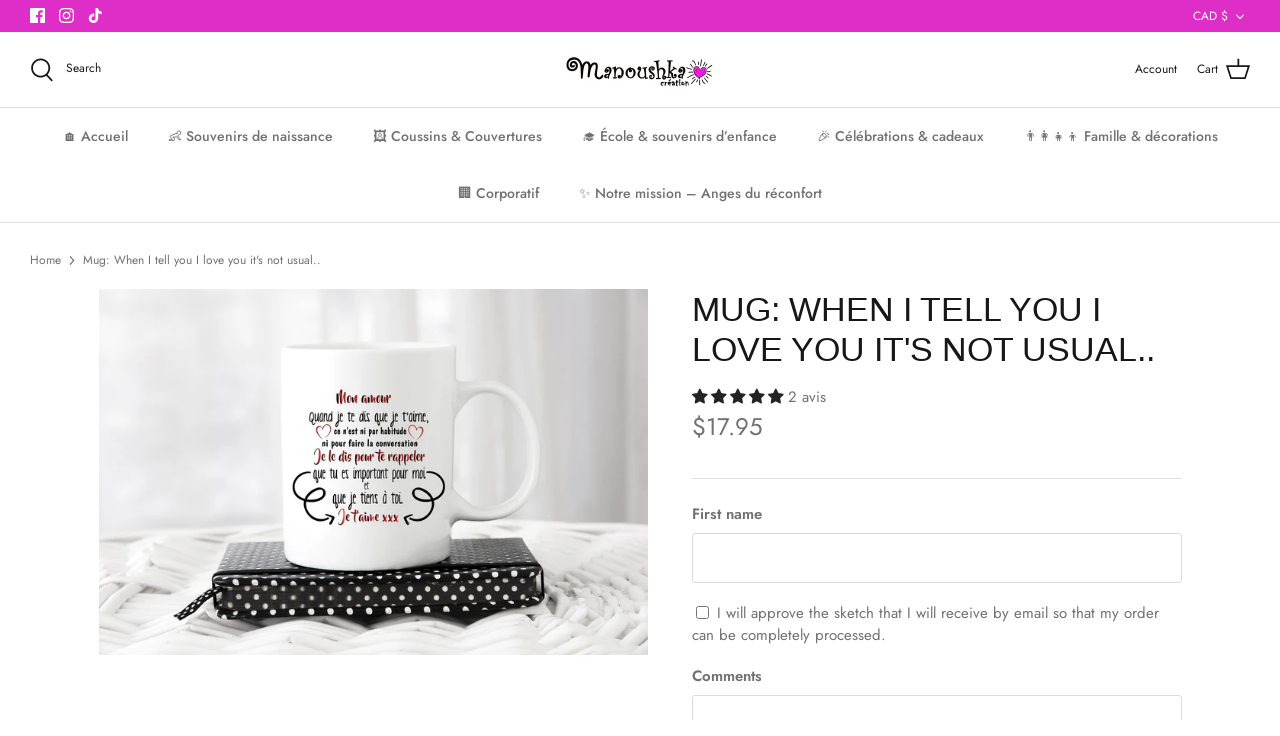

--- FILE ---
content_type: text/javascript; charset=utf-8
request_url: https://cdn.virtueimpact.com/widgets/3786/product-page.js?shop=manoushkacreation.myshopify.com
body_size: 3299
content:
(function(virtueLocale, document, window, undefined) {
  let hasShopifyLocale = (typeof Shopify !== 'undefined');
  virtueLocale.getLocale = function() {
    if(hasShopifyLocale && Shopify?.locale && Shopify?.country) {
      return Shopify?.locale
    } else {
      getNavigatorLanguage();
    }
  }
  function getNavigatorLanguage() {
    if (navigator.languages && navigator.languages.length) {
      return navigator.languages[0];
    } else {
      return navigator.userLanguage || navigator.language || navigator.browserLanguage || 'en';
    }
  }
}((window.virtueLocale = typeof Object.create !== 'undefined' ? Object.create(null) : {}), document, window));

(function(pledger, document, window, undefined) {
  if (typeof Shopify == 'undefined') window.Shopify = {};
  if (typeof ShopifyAnalytics == 'undefined') window.ShopifyAnalytics = {};
  pledger.loadCartHooks = function() {
   if(window.virtueCartHooksLoaded == true)  return;
    window.virtueCartHooksLoaded = true;
    (function(ns, fetch) {
      if(typeof fetch !== 'function') return;
      if(!Shopify.pledger_enabled) return;
      ns.fetch = function() {
        const response = fetch.apply(this, arguments);
        response.then(res => {
            if (res.url.startsWith(window.location.origin) && 
            [
              `/cart/add`,
              `/cart/change`,
              `/cart/update`,
              `/cart/clear`,
              `/cart/add.js`,
              `/cart/update.js`,
              `/cart/change.js`,
              `/cart/clear.js`,
              ].some(v => res.url.includes(v))) {
              res.clone().json().then(data => {
                updateDonationsBanner();
              });
            }
        });
        return response;
      }
    }(window, window.fetch));
  }
 
  function virtueDetectMob() {
    return ( ( window.innerWidth <= 800 ) && ( window.innerHeight <= 900 ) );
  }
  pledger.renderProductPageWidget = function() {
       var insertPosition = '';
      if(insertPosition != "manual" && !ShopifyAnalytics?.meta?.product) return;
      //Add the event listener
      window.addEventListener("message", function(e) {
        if(e.origin == 'https://cdn.virtueimpact.com') {
          let data = JSON.parse(e.data);
          if(data.showBanner == true) {
            Shopify.pledger_enabled = true;
            pledger.loadCartHooks();
            let frames = document.querySelectorAll("#product-page-widget");
            if(frames && frames.length) {
              virtueLearnMore.insertLearnMore("product_page_banner");
              for (var i = 0; i < frames.length; i++) {
                  if(data.styles) {
                    for (const prop in data.styles) {
                      frames[i].style[prop] = data.styles[prop];
                    }
                  }
                  frames[i].style.display = "block";
                  if(data.causes > 3) {frames[i].style.height = "15rem";}
                  //Post message back to iframe to get the height
                  let message = {requestHeight: true};
                  frames[i].contentWindow.postMessage(JSON.stringify(message), 'https://cdn.virtueimpact.com' );
               }
            }
            virtueTracking?.ready(frames);
          } else if(data.height) {
            let frames = document.querySelectorAll("#product-page-widget");
            for (var i = 0; i < frames.length; i++) {
              frames[i].style.height = `${data.height}px`;
            }
          } else if(data.selectedCauseId) {
            localStorage.setItem("virtueSelectedCauseId", data.selectedCauseId);
          }
      }
    });
    //Render
    //After the buy button
    if(document.getElementById("pledger-banner") || document.getElementById("product-page-widget")) return;
    let prod_price = 0;
    if(ShopifyAnalytics && ShopifyAnalytics?.meta?.product?.variants.length > 0) {
      prod_price = ShopifyAnalytics?.meta?.product?.variants.filter(val => { return val.id.toString() == ShopifyAnalytics?.meta?.selectedVariantId })[0]?.price;
    }
    if(prod_price == undefined) prod_price = 0;
    if(prod_price == 0 && ShopifyAnalytics?.meta?.product?.variants?.length > 0) {
      prod_price = ShopifyAnalytics?.meta?.product?.variants[0].price
    }
    if(Shopify.cartDonationsEnabled) {
      fetch('/cart.js')
      .then(response => response.json())
      .then(cart => {
        pledgerInsertIframe(cart.total_price);
      });
    } else {
      pledgerInsertIframe(0);
    }
    function pledgerInsertIframe(cartTotal) {
      let src = `https://cdn.virtueimpact.com/widgets/3786/product-page-widget?locale=${virtueLocale.getLocale()}&shop_location=${window.location.origin}&product_id=${ShopifyAnalytics?.meta?.product?.id}&price=${prod_price}&cart_total=${cartTotal}&currency=${Shopify?.currency?.active}&rate=${Shopify?.currency?.rate}&chosen_cause_id=${localStorage.getItem("virtueSelectedCauseId")}`;
      let iframe = '<iframe allowTransparency="true" id="product-page-widget" style="frameborder:0; display:none; width:100%; border:none;margin:20px 0px;" src=' + src + '></iframe>';
      let customSelector = '';
      let customPosition = '';
      let customMobileSelector = '';
      let customMobilePosition = '';
      //Get the section to insert the iframe
      let insertPosition = '';
      if(insertPosition == "manual" && virtueProductCurrentScript) {
        virtueProductCurrentScript.insertAdjacentHTML("afterend", iframe);
      } else if(customMobileSelector.length > 0 && virtueDetectMob()) {
        document.querySelector(customMobileSelector).insertAdjacentHTML(customMobilePosition || 'beforeend', iframe);
      } else if (customSelector.length > 0) {
        document.querySelector(customSelector).insertAdjacentHTML(customPosition || 'beforeend', iframe);
      } else {
        let buySections = [];
        const pldgeProdPageSelectors = ["product-form", ".product-single__form", "form.product-form", "form.productAction", 'form[action="/cart/add"]'];
        for (var i = 0; i < pldgeProdPageSelectors.length; i++) {
          buySections = document.querySelectorAll(pldgeProdPageSelectors[i]);
          if(buySections.length) break;
        }
        if(buySections.length) {
          for (var i = 0; i < buySections.length; i++) {
            let element = buySections[i];
            if (element.offsetWidth > 0 || element.offsetHeight > 0) {
              element.insertAdjacentHTML('beforeend', iframe);
              break;
            }
          }
        }
      }
    }
  }
  pledger.handleVariantChanges = function() {
    function virtueInterceptUrl (fn, handler, before) {
      return function interceptor () {
        if (before) {
          handler.apply(this, arguments)
          return fn.apply(this, arguments)
        } else {
          var result = fn.apply(this, arguments)
          handler.apply(this, arguments)
          return result
        }
      }
    }

    function virtueUrlHandler () {
      //Get the variant id
      //Get the variant and amount
      //Update the iframe / 2.0 widget
      try {
        let frames = document.querySelectorAll("#product-page-widget");
        if(!frames || !frames.length) return;
        //Get the cart total price
        let variantId = new URLSearchParams(window.location.search).get("variant") || ShopifyAnalytics?.meta?.selectedVariantId
        let newVariant = ShopifyAnalytics?.meta?.product?.variants.filter(val => { return val.id.toString() == variantId })[0];
        let message = { variantChanged: true, variantPrice: (newVariant.price / 100) };
        if(frames && frames.length) {
          for (var i = 0; i < frames.length; i++) {
            frames[i].contentWindow.postMessage(JSON.stringify(message), 'https://cdn.virtueimpact.com' );
          }
        }
      } catch {

      }
    }


    // Assign listeners
    history.pushState = virtueInterceptUrl(history.pushState, virtueUrlHandler);
    history.replaceState = virtueInterceptUrl(history.replaceState, virtueUrlHandler);
    window.addEventListener('popstate', virtueUrlHandler);
  }
}((window.pledger = typeof Object.create !== 'undefined' ? Object.create(null) : {}), document, window));
var virtueProductCurrentScript = document.currentScript;
//Upsell donations
Shopify.cartDonationLevels = [{"cart_value":100,"donation_type":"percentage","donation_value":10,"donation_message":"When you spend £100 or more donate 10% of your order to a cause with impact."},{"cart_value":150,"donation_type":"percentage","donation_value":15,"donation_message":"When you spend £150 or more donate 15% of your order to a cause with impact."},{"cart_value":200,"donation_type":"percentage","donation_value":20,"donation_message":"When you spend £200 or more donate 20% of your order to a cause with impact."}];
Shopify.cartDonationsEnabled = false;
pledger.renderProductPageWidget();
pledger.handleVariantChanges();
function updateDonationsBanner() {
  let frames = document.querySelectorAll("#product-page-widget");
  if(!frames || !frames.length) return;
  fetch('/cart.js')
    .then(response => response.json())
    .then(cart => {
      //Get the cart total price
      var cartTotal = (cart.total_price / 100);
      let message = { cartUpdated: true, cartTotal: cartTotal };
      if(frames && frames.length) {
        for (var i = 0; i < frames.length; i++) {
          frames[i].contentWindow.postMessage(JSON.stringify(message), 'https://cdn.virtueimpact.com' );
        }
      }
    });
  }
(function(virtueLocale, document, window, undefined) {
  let hasShopifyLocale = (typeof Shopify !== 'undefined');
  virtueLocale.getLocale = function() {
    if(hasShopifyLocale && Shopify?.locale && Shopify?.country) {
      return Shopify?.locale
    } else {
      getNavigatorLanguage();
    }
  }
  function getNavigatorLanguage() {
    if (navigator.languages && navigator.languages.length) {
      return navigator.languages[0];
    } else {
      return navigator.userLanguage || navigator.language || navigator.browserLanguage || 'en';
    }
  }
}((window.virtueLocale = typeof Object.create !== 'undefined' ? Object.create(null) : {}), document, window));

(function(virtueLearnMore, document, window, undefined) {
  virtueLearnMore.loadFrame = function() {
     window.addEventListener("message", function(e) {
      if(e.origin == 'https://cdn.virtueimpact.com' || e.origin == window.location.origin) {
        try{
          let data = JSON.parse(e.data);
          if(data.showLearnMorePopup == true) {
            let frame = document.getElementById("learn-more-widget");
            frame.style.top = `${document.documentElement.scrollTop}px`;
            frame.style.display = "inline";
            document.body.style.overflow = "hidden";
          } else if(data.showLearnMorePopup == false) {
            document.getElementById("learn-more-widget").style.display = "none";
            document.body.style.overflow = "scroll";
          }
        } catch (e){}
      }
     });
  }
  virtueLearnMore.insertLearnMore = function(widget) {
    if(!document.querySelector("#learn-more-widget")) {
      let iframe = document.createElement('iframe');
      iframe.style.display = "none";
      iframe.style.width="100%";
      iframe.id = "learn-more-widget";
      iframe.style.height="100vh";
      iframe.style.align="left";
      iframe.style.scrolling="no";
      iframe.style.position = "absolute";
      iframe.style.frameborder="0";
      iframe.style.backgroundColor = "transparent";
      iframe.style.zIndex="888888888888888";
      iframe.allowTransparency = true;
      iframe.style.border = "0px";
      let params = {
        shop_location: window.location.origin,
        widget: widget,
        locale: virtueLocale.getLocale()
      };
      if(hasShopify) {
        params.currency = Shopify?.currency?.active;
        params.rate = Shopify?.currency?.rate || 1;
      }
      if(widget == "custom" && hasShopify && Shopify?.virtueWidget) {
        params = {
          ...params,
          ...Shopify.virtueWidget
        }
      }
      if (hasShopify && ShopifyAnalytics?.meta?.product?.id) {
          params.product_id = ShopifyAnalytics?.meta?.product?.id;
      }
      iframe.src = `https://cdn.virtueimpact.com/widgets/3786/learn-more-widget?${new URLSearchParams(params).toString()}`;
      document.body.appendChild(iframe);
      virtueLearnMore.loadFrame();
    }
  }

}((window.virtueLearnMore = typeof Object.create !== 'undefined' ? Object.create(null) : {}), document, window));
var hasShopify = (typeof Shopify !== 'undefined');
if(hasShopify && Shopify?.loadLearnMoreWidget) {
  virtueLearnMore.insertLearnMore(Shopify?.loadLearnMoreWidget);
}
  (function(virtueTracking, document, window, undefined) {
  function generateId() {
    return 'xxxxxxxx-xxxx-4xxx-yxxx-xxxxxxxxxxxx'.replace(/[xy]/g, function (c) {
      const r = Math.random() * 16 | 0;
      const v = c === 'x' ? r : (r & 0x3 | 0x8);
      return v.toString(16);
    });
  }
  function setCookie (name, value, ttl, domain) {
    let expires = "";
    let cookieDomain = "";
    if (ttl) {
      const date = new Date();
      date.setTime(date.getTime() + (ttl * 60 * 1000));
      expires = "; expires=" + date.toGMTString();
    }
    if (domain) {
      cookieDomain = "; domain=" + domain;
    }
    document.cookie = name + "=" + escape(value) + expires + cookieDomain + "; path=/; samesite=lax";
  }
  function getCookie (name) {
    let i, c;
    const nameEQ = name + "=";
    const ca = document.cookie.split(';');
    for (i = 0; i < ca.length; i++) {
      c = ca[i];
      while (c.charAt(0) === ' ') {
        c = c.substring(1, c.length);
      }
      if (c.indexOf(nameEQ) === 0) {
        return unescape(c.substring(nameEQ.length, c.length));
      }
    }
    return null;
  }
  virtueTracking.setVisitorId = function() {
    let visitorId = generateId();
    setCookie("virtue_visitor", visitorId, 2 * 365 * 24 * 60)
    return visitorId;
  }
  virtueTracking.getVisitorId = function() {
    if(!virtueTracking.visitorId) {
      virtueTracking.visitorId = getCookie("virtue_visitor") || virtueTracking.setVisitorId();
    }
    return virtueTracking.visitorId;
  }
  virtueTracking.setVisitId = function() {
    let visitId = generateId();
    setCookie("virtue_visit", visitId, 4 * 60)
    return visitId;
  }
  virtueTracking.getVisitId = function() {
    if(!virtueTracking.visitId) {
      virtueTracking.visitId = getCookie("virtue_visit") || virtueTracking.setVisitId();
    }
    return virtueTracking.visitId;
  }
  virtueTracking.getCheckoutToken = function() {
    return Shopify?.checkout?.token || null;
  }
  virtueTracking.getCartToken = function() {
      if(!virtueTracking.cartToken) {
        let cookieVal = getCookie("cart");
        if(cookieVal) {
          virtueTracking.cartToken = cookieVal;
        } else {
          virtueTracking.setCartToken().then((token) => {
            return token;
          });
        }
      }
      return virtueTracking.cartToken;
    }
    virtueTracking.setCartToken = function() {
      return fetch("/cart.js").then((response) => { return response.json() }).then((data) => {
        if(data?.token) {
          setCookie("cart", data.token, 4 * 60)
          return data?.token;
        }
      })
    }
  virtueTracking.ready = function(widgets) {
    try {
      if(!widgets || !widgets.length) return;
      let data = { trackingReady: true, visitId: virtueTracking.getVisitId(), visitorId: virtueTracking.getVisitorId(), pageData: {name: parent.window.document.title, url: parent.window.document.location.href, cartToken: virtueTracking.getCartToken() }};
      let checkoutToken = virtueTracking.getCheckoutToken();
      if(checkoutToken) data.checkoutToken = checkoutToken;
      for (var i = 0; i < widgets.length; i++) {
        widgets[i].contentWindow.postMessage(JSON.stringify(data), 'https://cdn.virtueimpact.com' );
      }
    } catch(e) {
    }
  }
}((window.virtueTracking = typeof Object.create !== 'undefined' ? Object.create(null) : {}), document, window));



